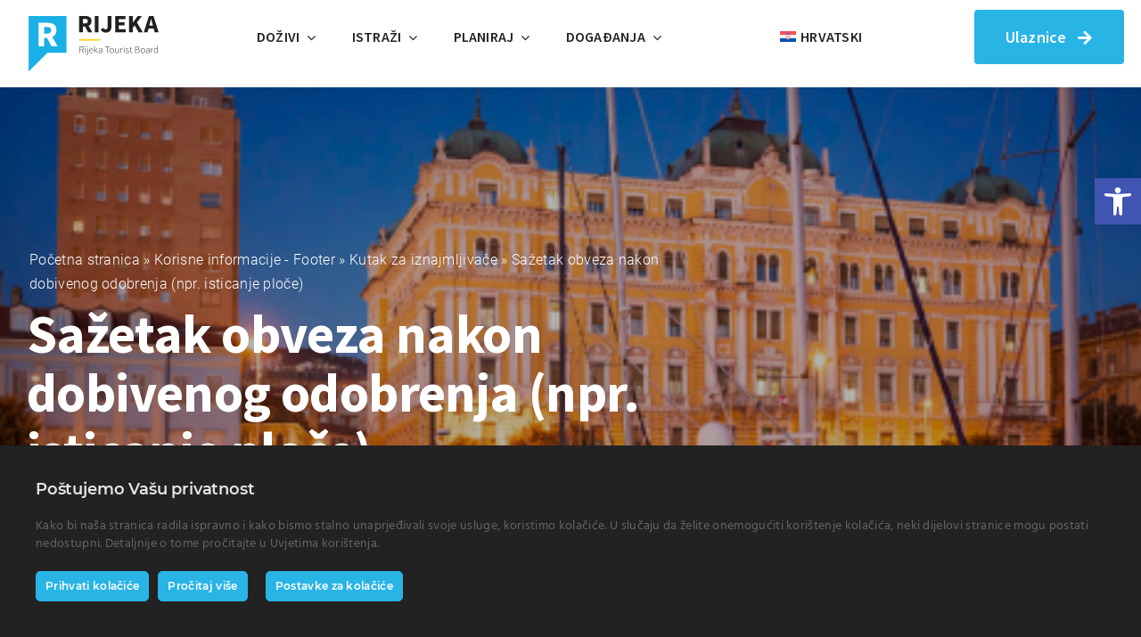

--- FILE ---
content_type: text/html; charset=UTF-8
request_url: https://visitrijeka.hr/wp-admin/admin-ajax.php
body_size: -215
content:

<input type="hidden" id="fusion-form-nonce-463" name="fusion-form-nonce-463" value="19aa2cad98" />

--- FILE ---
content_type: text/css
request_url: https://visitrijeka.hr/wp-content/plugins/swa-search-analytics/assets/css/swa-search-analytics.css?ver=6.9
body_size: -91
content:
.most-searched-container {
    display: flex;
    flex-wrap: wrap;
    align-items: center;
    margin-top: 10px;
}

.most-searched-item {
    display: inline-flex;
    align-items: center;
    padding: 5px 10px;
    margin: 5px;
    background-color: #f2f2f2;
    border-radius: 20px;
    color: #555;
    font-size: 16px;
    line-height: 1;
}

.most-searched-hide {
    margin-left: 5px;
    background-color: transparent;
    border: none;
    color: #555;
    font-size: 16px;
    line-height: 1;
    cursor: pointer;
}


--- FILE ---
content_type: text/javascript
request_url: https://visitrijeka.hr/wp-content/plugins/swa-visit-rijeka-4/public/js/custom.js?ver=6.9
body_size: 2287
content:

jQuery(document).ready(function () {
    if (jQuery('#filters').length > 0) {
    let listItems;
    let pageCount;
    const paginationLimit = 16;
    let nextButton;
    let prevButton;
    let paginationNumbers;
    let paginatedList;
    let currentPage = 1;

    const disableButton = (button) => {
        button.classList.add("disabled");
        button.setAttribute("disabled", true);
    };

    const enableButton = (button) => {
        button.classList.remove("disabled");
        button.removeAttribute("disabled");
    };

    const handlePageButtonsStatus = () => {
        if (currentPage === 1) {
            disableButton(prevButton);
        } else {
            enableButton(prevButton);
        }

        if (pageCount === currentPage) {
            disableButton(nextButton);
        } else {
            enableButton(nextButton);
        }
    };

    const handleActivePageNumber = () => {
        document.querySelectorAll(".pagination-number").forEach((button) => {
            button.classList.remove("active");
            const pageIndex = Number(button.getAttribute("page-index"));
            if (pageIndex == currentPage) {
                button.classList.add("active");
            }
        });
    };

    const appendPageNumber = (index) => {
        const pageNumber = document.createElement("button");
        pageNumber.className = "pagination-number";
        pageNumber.innerHTML = index;
        pageNumber.setAttribute("page-index", index);
        pageNumber.setAttribute("aria-label", "Page " + index);

        paginationNumbers.appendChild(pageNumber);
    };

    const getPaginationNumbers = () => {
        for (let i = 1; i <= pageCount; i++) {
            appendPageNumber(i);
        }
    };

    const setCurrentPage = (pageNum) => {
        currentPage = pageNum;

        handleActivePageNumber();
        handlePageButtonsStatus();

        const prevRange = (pageNum - 1) * paginationLimit;
        const currRange = pageNum * paginationLimit;

        listItems.forEach((item, index) => {
            item.classList.add("hidden");
            if (index >= prevRange && index < currRange) {
                item.classList.remove("hidden");
            }
        });
        const element = document.getElementById("filters");

    };





    jQuery(document).on('click', '.item.category', function (event) {
        event.preventDefault();
        jQuery(".filter-ime-kategorije").find(':header').html(jQuery(this).find('.description').html());
        jQuery(".category").removeClass("selected");
        jQuery(".tag").removeClass("selected");
        jQuery(this).addClass("selected");
        jQuery(".beds-input").val('');
        jQuery(".persons-input").val('');

        if (jQuery(this).attr('id') != '*') {
            if (jQuery("#load-show-tags").attr('data-val') == 'false') {
                jQuery('.tags').css("display", "flex");
            }
            jQuery(".tag:not(" + jQuery(this).attr('id') + ")").hide();
            
        }
        else {
            if (jQuery("#load-show-tags").attr('data-val') == 'false') {
                jQuery('.tag').hide();
            } else
            jQuery(".tag").show();

            
        }


        render_filters();

    });

    jQuery(document).on('click', '.tag', function (event) {
        if (jQuery(this).hasClass("selected")) {
            jQuery(this).removeClass("selected").trigger('classChange');
            render_filters();
        } else {
            jQuery(this).addClass("selected").trigger('classChange');
            render_filters();
        }
    });

    jQuery(document).on('change', '.beds-input', function (event) {
        render_filters();
    });
    
    jQuery(document).on('change', '.persons-input', function (event) {
        render_filters();
    });

    function render_filters() {
        category = jQuery(".item.category.selected").attr('id');
        
        if (jQuery("#category-override").val() && jQuery("#category-override").val() != ".") {
            category = jQuery("#category-override").val();
            jQuery("#category-override").val("");
        }
        
        if (category === '.restorani') {
          const restorani = document.querySelector('.restorani');
          const streetFoods = document.querySelectorAll('.gastro_prikaz_ikona');
          
          streetFoods.forEach(el => {
            el.style.display = restorani.classList.contains('selected') ? 'block' : 'none';
          });
        }
        
        const parkCategories = [
            '.parkovi',
            '.parks',
            '.parchi',
            '.parcs',
            '.parques'
        ];
        
        if (parkCategories.includes(category.toLowerCase())) {
            jQuery('.poruka-parkovi').show();
            jQuery('.poruka-parkovi p').show();
        } else {
            jQuery('.poruka-parkovi').hide();
            jQuery('.poruka-parkovi p').hide();
        }

        
        beds = jQuery(".beds-input").val();
        persons = jQuery(".persons-input").val();
        tags = jQuery(".item.tag.selected");

        if (category == '*') category = '.post-card';
        jQuery('.post-card').hide();
        jQuery('.post-card').removeClass('active');

        if (tags.length > 0) {

            [...tags].forEach(tag => {
                jQuery('.' + jQuery(tag).data('value')).show()
                jQuery('.' + jQuery(tag).data('value')).addClass('active');
            })
            jQuery(".post-card:not(" + category + ")").hide();
            jQuery(".post-card:not(" + category + ")").removeClass('active');

        } else {
            if (category === '.michelin') {
                jQuery('.michelin-preporuka, .michelin-zvjezdica').show().addClass('active');
            } else {
                jQuery(category).show().addClass('active');
            }
        }
        if (persons && beds) {
            jQuery('[class*="brosoba-"]' + category).each(function (i, el) {
                let personsClass = el.className.match(/brosoba-\d+/);
                let bedsClass = el.className.match(/brkreveta-\d+/);

                personsSplit = personsClass[0].split('-');
                bedsSplit = bedsClass[0].split('-');
                
                personsNumber = personsSplit[1];
                bedsNumber = bedsSplit[1];
                
                if (parseInt(personsNumber) < parseInt(persons) || parseInt(bedsNumber) < parseInt(beds)) {
                    jQuery(this).addClass('hide');
                    jQuery(this).removeClass('active');
                }
                else {
                    jQuery(this).removeClass('hide');
                    jQuery(this).addClass('active');
                }
                
            });
        } else {
            if (persons && persons != '') {
                jQuery('[class*="brosoba-"]' + category).each(function (i, el) {
                    let fullclass = el.className.match(/brosoba-\d+/);
                    if (fullclass) {
                        splitted = fullclass[0].split('-');
                        number = splitted[1];
                        if (parseInt(number) < parseInt(persons)) {
                            jQuery(this).addClass('hide');
                            jQuery(this).removeClass('active');
                        }
                        else {
                            jQuery(this).removeClass('hide');
                            jQuery(this).addClass('active');
                        }
                    }
                    
                });
            }
            if (beds && beds != '') {
                jQuery('[class*="brkreveta-"]' + category).each(function (i, el) {
                    let fullclass = el.className.match(/brkreveta-\d+/);
                    if (fullclass) {
                        splitted = fullclass[0].split('-');
                        number = splitted[1];
                        if (parseInt(number) < parseInt(beds)) {
                            jQuery(this).addClass('hide');
                            jQuery(this).removeClass('active');
                        }
                        else {
                            jQuery(this).removeClass('hide');
                            jQuery(this).addClass('active');
                        }
                        
                    }
                });            
            }            
        }

        if (!beds && !persons) jQuery('.post-card').removeClass('hide');


        listItems = document.querySelectorAll(".fusion-grid-4 > li.active");
        if (listItems.length === 0 || listItems.length <= paginationLimit) jQuery('.pagination-container').css('display', 'none');
        else jQuery('.pagination-container').css('display', 'flex');        
        pageCount = Math.ceil(listItems.length / paginationLimit);
        paginationNumbers.innerHTML = '';
        getPaginationNumbers();
        setCurrentPage(1);
        document.querySelectorAll(".pagination-number").forEach((button) => {
            const pageIndex = Number(button.getAttribute("page-index"));

            if (pageIndex) {
                button.addEventListener("click", () => {
                    setCurrentPage(pageIndex);
                    jQuery('#filters')[0].scrollIntoView()
                });
            }
        });

    }



    paginationNumbers = document.getElementById("pagination-numbers");
    paginatedList = document.getElementsByClassName("fusion-grid-4");
    listItems = document.querySelectorAll(".fusion-grid-4 > li.active");
    nextButton = document.getElementById("next-button");
    prevButton = document.getElementById("prev-button");

    pageCount = Math.ceil(listItems.length / paginationLimit);
    window.addEventListener("load", () => {

        prevButton.addEventListener("click", () => {
            setCurrentPage(currentPage - 1);
        });

        nextButton.addEventListener("click", () => {
            setCurrentPage(currentPage + 1);
        });

        document.querySelectorAll(".pagination-number").forEach((button) => {
            const pageIndex = Number(button.getAttribute("page-index"));

            if (pageIndex) {
                button.addEventListener("click", () => {
                    setCurrentPage(pageIndex);
                });
            }
        });
    });
    render_filters();
}

/*
TODO: ajax post cards
function reload() {
    jQuery.ajax({
    type: "post",
    url: ajax_url.admin_url,
    data: {
        action:'get_fusion_post_cards',
        model: {params:{source:'posts',post_card:"3396"}}
    },
    success: function(msg){
        msg=JSON.parse(msg)
        jQuery('.fusion-grid-posts-cards').html(msg.loop_product)
    },
    error: function(msg){
        console.log(msg);
    }
});
}
*/
/*
    jQuery.ajax({
    type: "post",
    url: 'https://visitrijeka.com.hr/sajt/wp-json/tribe/views/v2/html',
    beforeSend: function ( xhr ) {
        xhr.setRequestHeader( 'X-WP-Nonce', ajax_url.nonce );
    },
    data: {
        should_manage_url: true,
        url:'https://visitrijeka.com.hr/sajt/events/mjesec/2023-07',
        _wpnonce:ajax_url.nonce
    },
    success: function(msg){
        jQuery('#kalendar').html(msg)
        console.log(msg)
    },
    error: function(msg){
        console.log(msg);
        console.log(ajax_url.nonce)
    }

})
*/

});

jQuery(document).ready(function(){
    jQuery(".fusion-li-item-content:empty").parent().hide();
    jQuery(".fusion-li-item-content").filter(function() {
        return jQuery.trim(jQuery(this).text()) === '';
    }).parent().hide();
});


jQuery(document).ready(function($) { 
const carousel = $('.objava-carousel');    
    
const swiperWrapper = $('.objava-carousel .swiper-wrapper');

const swiperSlides = swiperWrapper.find('.swiper-slide');

const slideCount = swiperSlides.length;

if (slideCount <= 4) {
  swiperSlides.addClass('swiper-stil');
  swiperWrapper.addClass('slider-wrapper-stil');
} else {
  carousel.removeClass('objava-carousel');
  carousel.addClass('swa-carousel');
}
});